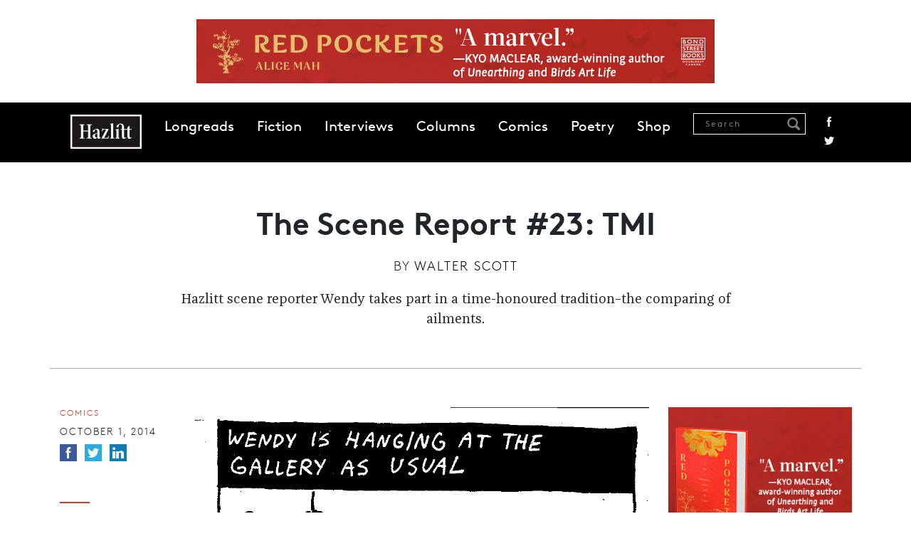

--- FILE ---
content_type: text/html; charset=UTF-8
request_url: https://www.hazlitt.net/comics/scene-report-23-tmi
body_size: 6576
content:
<!DOCTYPE html>
<html lang="en" dir="ltr" prefix="og: https://ogp.me/ns#">
  <head>
    <meta charset="utf-8" />
<script async src="https://www.googletagmanager.com/gtag/js?id=G-9HZSMMC5M6"></script>
<script>window.dataLayer = window.dataLayer || [];function gtag(){dataLayer.push(arguments)};gtag("js", new Date());gtag("set", "developer_id.dMDhkMT", true);gtag("config", "G-9HZSMMC5M6", {"groups":"default","page_placeholder":"PLACEHOLDER_page_location"});</script>
<link rel="canonical" href="https://www.hazlitt.net/comics/scene-report-23-tmi" />
<link rel="shortlink" href="https://www.hazlitt.net/node/2443571" />
<link rel="image_src" href="/sites/default/files/field/image/wendybanner.jpg" />
<meta name="description" content="Hazlitt scene reporter Wendy takes part in a time-honoured tradition–the comparing of ailments." />
<meta name="abstract" content="Hazlitt scene reporter Wendy takes part in a time-honoured tradition–the comparing of ailments." />
<meta property="og:site_name" content="Hazlitt" />
<meta property="og:type" content="Article" />
<meta property="og:url" content="https://www.hazlitt.net/comics/scene-report-23-tmi" />
<meta property="og:title" content="The Scene Report #23: TMI | Hazlitt" />
<meta property="og:description" content="Hazlitt scene reporter Wendy takes part in a time-honoured tradition–the comparing of ailments." />
<meta property="og:image" content="https://www.hazlitt.net/sites/default/files/field/image/wendybanner.jpg" />
<meta property="og:image:url" content="https://www.hazlitt.net/sites/default/files/field/image/wendybanner.jpg" />
<meta property="og:image:type" content="image/jpeg" />
<meta property="article:publisher" content="https://www.facebook.com/hazlittmag" />
<meta name="twitter:card" content="summary_large_image" />
<meta name="twitter:site" content="@hazlitt" />
<meta name="twitter:description" content="Hazlitt scene reporter Wendy takes part in a time-honoured tradition–the comparing of ailments." />
<meta name="twitter:title" content="The Scene Report #23: TMI | Hazlitt" />
<meta name="twitter:site:id" content="557818971" />
<meta name="twitter:url" content="https://www.hazlitt.net/comics/scene-report-23-tmi" />
<meta name="twitter:image" content="https://www.hazlitt.net/sites/default/files/field/image/wendybanner.jpg" />
<meta name="Generator" content="Drupal 9 (https://www.drupal.org)" />
<meta name="MobileOptimized" content="width" />
<meta name="HandheldFriendly" content="true" />
<meta name="viewport" content="width=device-width, initial-scale=1.0" />
<link rel="icon" href="/themes/custom/hazlitt/favicon.ico" type="image/vnd.microsoft.icon" />

    <title>The Scene Report #23: TMI | Hazlitt</title>
    <link rel="stylesheet" media="all" href="/sites/default/files/css/css_f_MGmZ1Ex8S2_E6r8X9jmSm57nsPGLrfaSvHaMRPJ9E.css" />
<link rel="stylesheet" media="all" href="/sites/default/files/css/css_P8gCapOcdwdWCothaIppq--ypZk69J2y3qh0DYo_KqE.css" />
<link rel="stylesheet" media="all" href="//cdn.jsdelivr.net/npm/bootstrap@5.2.3/dist/css/bootstrap.min.css" />
<link rel="stylesheet" media="all" href="/sites/default/files/css/css_5Ai8ONTm3CJr4XpF7h0Cg6bLnnZCYwF6n1QJGWVKICU.css" />

    <script src="/sites/default/files/js/js_4j7wmzK0FrIi8GWHavG3vyQmCGB_Pr05AEosPiqwImQ.js"></script>

  </head>
  <body class="path-node page-node-type-comic path-comics-scene-report-23-tmi">
        <a href="#main-content" class="visually-hidden focusable skip-link">
      Skip to main content
    </a>
    
      <div class="dialog-off-canvas-main-canvas" data-off-canvas-main-canvas>
    <div class="layout-container">

  <header role="banner">
      <div class="region region-header">
    
<div id="block-globalleaderboard" class="settings-tray-editable block block-block-content block-block-contentba65eaa1-d2c6-44ba-82bc-504e0eb87a76 cta-global-leaderboard pt-4 pb-4 text-center" data-drupal-settingstray="editable">
  
    
    
    <a href="https://www.penguinrandomhouse.ca/books/798570/red-pockets-by-alice-mah/9780385702454?ref=PRH38A5E4AB6FA6" target="_blank">
        <img loading="lazy" src="/sites/default/files/cta/2025-10/FINAL-RedPockets-HazlittBanners-728x90.gif" width="728" height="90" alt="An ad for Red Pockets " />


    </a>
  </div>
<nav role="navigation" aria-labelledby="block-hazlitt-main-menu-menu" id="block-hazlitt-main-menu" class="settings-tray-editable block block-menu navigation menu--main" data-drupal-settingstray="editable">
            
  <h2 class="visually-hidden" id="block-hazlitt-main-menu-menu">Main navigation</h2>
  

        
    <div id="main-navigation" class="container-fluid">
  <div class="container">
    <nav class="navbar navbar-expand-lg sticky-top d-flex">
      <a href="/" rel="home" class="site-logo hazlitt-logo"></a>
      <button class="navbar-toggler" type="button" data-bs-toggle="offcanvas" data-bs-target="#offcanvasNavbar" aria-controls="offcanvasNavbar">
        <span class="navbar-toggler-icon"></span>
      </button>

      <div class="offcanvas offcanvas-end" tabindex="-1" id="offcanvasNavbar" aria-labelledby="offcanvasNavbarLabel">
        <div class="offcanvas-header justify-content-end">
          <button type="button" class="btn-close" data-bs-dismiss="offcanvas" aria-label="Close"></button>
        </div>

        <div class="offcanvas-body">
                      <ul class="menu navbar-nav mr-auto">
                                
            <li class="menu-item">
              <a href="/longreads" data-drupal-link-system-path="longreads">Longreads</a>
                          </li>
            
                      
            <li class="menu-item">
              <a href="/fiction" data-drupal-link-system-path="fiction">Fiction</a>
                          </li>
            
                      
            <li class="menu-item">
              <a href="/tags/interview" data-drupal-link-system-path="taxonomy/term/79726">Interviews</a>
                          </li>
            
                      
            <li class="menu-item">
              <a href="https://hazlitt.net/category/column">Columns</a>
                          </li>
            
                      
            <li class="menu-item">
              <a href="https://hazlitt.net/category/comic" title="Comics">Comics</a>
                          </li>
            
                      
            <li class="menu-item">
              <a href="https://hazlitt.net/category/poetry">Poetry</a>
                          </li>
            
                      
            <li class="menu-item">
              <a href="https://bookshop.org/shop/hazlitt">Shop</a>
                          </li>
            
                    </ul>

          <div class="ms-auto navbar-search d-flex">
            <div class="views-exposed-form block block-views block-views-exposed-filter-blocksearch-content-page-1" data-drupal-selector="views-exposed-form-search-content-page-1">
  
      <h2>Search Results</h2>
    
      <form action="/search" method="get" id="views-exposed-form-search-content-page-1" accept-charset="UTF-8">
  <div class="form--inline clearfix">
  <div class="js-form-item form-item js-form-type-textfield form-type-textfield js-form-item-search form-item-search">
      <label for="edit-search">Search</label>
        <input placeholder="Search" data-drupal-selector="edit-search" type="text" id="edit-search" name="search" value="" size="30" maxlength="128" class="form-text" />

            <div id="edit-search--description" class="description">
      Enter one or more keywords to search.
    </div>
  </div>
<div data-drupal-selector="edit-actions" class="form-actions js-form-wrapper form-wrapper" id="edit-actions"><input data-drupal-selector="edit-submit-search-content" type="submit" id="edit-submit-search-content" value="Search" class="button js-form-submit form-submit" />
</div>

</div>

</form>

  </div>

            <div class="social-links">
              <a href="https://www.facebook.com/hazlittmag" title="Facebook" class="facebook">Facebook</a>
              <a href="https://twitter.com/Hazlitt" title="Twitter" class="twitter">Twitter</a>
            </div>
          </div>
        </div>
      </div>
    </nav>
  </div>
</div>
  



  </nav>

  </div>

  </header>

  
  

  

  

  

  <main role="main" class="main">
    <a id="main-content" tabindex="-1"></a>
    <div class="layout-content">
        <div class="region region-content">
    <div data-drupal-messages-fallback class="hidden"></div>
<div class="views-element-container settings-tray-editable block block-views block-views-blockhero-block-1" id="block-views-block-hero-block-1" data-drupal-settingstray="editable">
  
    
      <div><div class="view view-hero view-id-hero view-display-id-block_1 js-view-dom-id-350772e74cf6eba503bed420eeb06d7858f4a48cc628b727ee5766c57d1cd7c7">
  
    
      
      <div class="view-content">
          <div class="views-row">

<div class="article-header container pt-5 pb-5 mb-5 divider">
  <h1 class="article-title mb-3">
    The Scene Report #23: TMI
  </h1>

      <div class="authored-by mb-3">
      <span>By</span> <a href="/authors/walter-scott" hreflang="und">Walter Scott</a>
    </div>
  
      <div class="article-summary">
      <p>Hazlitt scene reporter Wendy takes part in a time-honoured tradition–the comparing of ailments.</p>

    </div>
  </div>
</div>

    </div>
  
          </div>
</div>

  </div>
<div id="block-hazlitt-content" class="block block-system block-system-main-block">
  
    
      
<article data-history-node-id="2443571" role="article" class="node node--type-comic node--promoted node--sticky node--view-mode-full">

  
<div class="container">
<div class="row">
  <div class="col-12 col-md-2 left-col">
    <div class="mb-5">
              <div class="article-category mb-2">
          <a href="/category/comics" hreflang="en">Comics</a>
        </div>
      
      <div class="date mb-2">
        October 1,  2014
      </div>

      <ul class="social-links colour">
        <li>
          <a href="https://www.facebook.com/sharer/sharer.php?u=https://www.hazlitt.net/comics/scene-report-23-tmi" title="Facebook" class="facebook" target="_blank"><span>Facebook</span></a>
        </li>
        <li>
          <a href="https://twitter.com/intent/tweet?url=https://www.hazlitt.net/comics/scene-report-23-tmi" title="Twitter" class="twitter" target="_blank"><span>Twitter</span></a>
        </li>
        <li>
          <a href="https://www.linkedin.com/sharing/share-offsite/?url=https://www.hazlitt.net/comics/scene-report-23-tmi" title="LinkedIn" class="linkedin" target="_blank"><span>LinkedIn</span></a>
        </li>
      </ul>
    </div>

          <div class="views-element-container"><div class="view view-author-block view-id-author_block view-display-id-block_2 js-view-dom-id-7af06223130f8315163558b5ded5469e6562254015b5758a4113acb48a41dd3b">
  
    
      
      <div class="view-content">
          <div class="views-row">

<div class="author-block mb-5 text-start">
  <div class="circle circle mt-3 mb-2">
      <img loading="lazy" src="/sites/default/files/styles/circle-w114-bw/public/pictures/picture-339-1359481882.jpg?itok=9GVO9_rI" width="114" height="114" alt="" class="image-style-circle-w114-bw" />



  </div>

  <div class="author-name">
    <a href="/authors/walter-scott" hreflang="und">Walter Scott</a>
  </div>

  <div class="author-body">
    <p>Walter Scott is an artist living and working in Montreal. His most recent project WENDY, is an ongoing comic book adventure about a young woman living...</p>

  </div>

  <div class="views-element-container"><div class="view view-author-block view-id-author_block view-display-id-block_3 js-view-dom-id-8617bfeb1b3ca3c2d90092d57f20125d5116f5be1a6b5d14e6316e94483a2972">
  
    
      
      <div class="view-content">
      
  <div class="recent-articles mt-4">
    <h2>Recent articles</h2>

    <div class="views-row mb-2">

<a href="/comics/scene-report-22-big-blue-sky" hreflang="und">The Scene Report #22: Big Blue Sky</a></div>
    <div class="views-row mb-2">

<a href="/comics/scene-report-21-really-real" hreflang="und">The Scene Report #21: Really Real</a></div>
    <div class="views-row mb-2">

<a href="/comics/scene-report-20-close-quartered" hreflang="und">The Scene Report #20: Close Quartered</a></div>

  </div>

    </div>
  
          </div>
</div>

</div></div>

    </div>
  
          </div>
</div>

      </div>

  <div class="node__content col-12 col-md-7">
        
    <div id="article-wrap" class="article-wrap mb-5 clearfix">
              <div class="article-body">
          
        </div>
      
              <div class="comic-images text-center">
          
      <div class="field field--name-field-comic-images field--type-image field--label-hidden field__items">
              <div class="field__item">  <img loading="lazy" src="/sites/default/files/warts1.jpg" width="978" height="2478" alt="" />

</div>
              <div class="field__item">  <img loading="lazy" src="/sites/default/files/warts2.jpg" width="996" height="2496" alt="" />

</div>
              <div class="field__item">  <img loading="lazy" src="/sites/default/files/warts3.jpg" width="1011" height="2457" alt="" />

</div>
              <div class="field__item">  <img loading="lazy" src="/sites/default/files/warts4.jpg" width="996" height="2448" alt="" />

</div>
          </div>
  
        </div>
          </div>

    <div class="social-footer text-center mb-5">
      <p>Find us on <a href="https://www.facebook.com/hazlittmag">Facebook</a> / Follow us on <a href="https://twitter.com/Hazlitt">Twitter</a></p>
      <ul class="social-links colour">
        <li>
          <a href="https://www.facebook.com/sharer/sharer.php?u=https://www.hazlitt.net/comics/scene-report-23-tmi" title="Facebook" class="facebook" target="_blank"><span>Facebook</span></a>
        </li>
        <li>
          <a href="https://twitter.com/intent/tweet?url=https://www.hazlitt.net/comics/scene-report-23-tmi" title="Twitter" class="twitter" target="_blank"><span>Twitter</span></a>
        </li>
        <li>
          <a href="https://www.linkedin.com/sharing/share-offsite/?url=https://www.hazlitt.net/comics/scene-report-23-tmi" title="LinkedIn" class="linkedin" target="_blank"><span>LinkedIn</span></a>
        </li>
      </ul>
    </div>

          <div class="views-element-container"><div class="view view-author-block view-id-author_block view-display-id-block_1 js-view-dom-id-853e3593567360136a957eafbe495feb766706c9b0ca9d6552c1c923d7336328">
  
    
      
      <div class="view-content">
          <div class="views-row">

<div class="author-block mb-5">
  <div class="circle circle mt-3 mb-2">
      <img loading="lazy" src="/sites/default/files/styles/circle-w114-bw/public/pictures/picture-339-1359481882.jpg?itok=9GVO9_rI" width="114" height="114" alt="" class="image-style-circle-w114-bw" />



  </div>

  <div class="author-name">
    <a href="/authors/walter-scott" hreflang="und">Walter Scott</a>
  </div>

  <div class="author-body">
    <p>Walter Scott is an artist living and working in Montreal. His most recent project WENDY, is an ongoing comic book adventure about a young woman living in an urban centre, whose dreams of contemporary art stardom are perpetually derailed by the temptations of punk music, drugs, alcohol, parties, and boys. Find out more, and get a copy of Wendy, visit wendycore.tumblr.com.</p>

  </div>

  <div class="views-element-container"><div class="view view-author-block view-id-author_block view-display-id-block_3 js-view-dom-id-846cd69321ab29840f4372fb35ded50537c4f2d3ca72fbfc7c2ebd49a32a2707">
  
    
      
      <div class="view-content">
      
  <div class="recent-articles mt-4">
    <h2>Recent articles</h2>

    <div class="views-row mb-2">

<a href="/comics/scene-report-22-big-blue-sky" hreflang="und">The Scene Report #22: Big Blue Sky</a></div>
    <div class="views-row mb-2">

<a href="/comics/scene-report-21-really-real" hreflang="und">The Scene Report #21: Really Real</a></div>
    <div class="views-row mb-2">

<a href="/comics/scene-report-20-close-quartered" hreflang="und">The Scene Report #20: Close Quartered</a></div>

  </div>

    </div>
  
          </div>
</div>

</div></div>

    </div>
  
          </div>
</div>

    
  </div>

  <div class="col-12 col-md-3">
  
    
<div class="block block-block-content block-block-contente5bff322-08c9-4d2d-8dbe-ab7d9324e48f cta-bigbox mb-5 text-center">
  
    
    
    <a href="https://www.penguinrandomhouse.ca/books/798570/red-pockets-by-alice-mah/9780385702454?ref=PRH38A5E4AB6FA6" target="_blank">
        <img loading="lazy" src="/sites/default/files/cta/2025-10/FINAL-RedPockets-HazlittBanners-300x250_0.gif" width="300" height="250" alt="An ad for Red Pockets " />


    </a>
  </div>


          <div class="hz-block mb-5">
          <h2 class="block-title mb-4">Related</h2>
          <div class="views-element-container"><div class="view view-related view-id-related view-display-id-block_1 js-view-dom-id-115db30643c1400fad09e7a315654df07d8ddcdd2f7c2aacb80c147ab88a2bcd">
  
    
      
      <div class="view-content">
          <div class="mb-4 views-row"><div class="article-title"><a href="/comics/stealing-bugs-pt-8" hreflang="und">The Stealing Bugs Pt. 8</a></div><div class="article-author"><a href="/authors/michael-deforge" hreflang="und">Michael Deforge</a></div></div>
    <div class="mb-4 views-row"><div class="article-title"><a href="/comics/skunk-and-boy-pt-1" hreflang="und">Skunk and Boy Pt. 1</a></div><div class="article-author"><a href="/authors/becca-tobin" hreflang="und">Becca Tobin</a></div></div>

    </div>
  
          </div>
</div>

      </div>
    
    <div class="hz-block">
        <h2 class="block-title mb-4">Most Popular</h2>
        <div class="views-element-container"><div class="view view-most-popular view-id-most_popular view-display-id-block_2 js-view-dom-id-4dd69cd904179ce1190d1b27a56e1829c1962745c786c43eba9e48eb039e8421 hz-popular mb-5">
  
    
      
      <div class="view-content container">
          <div class="views-row mb-4">

<div class="counter"><span class="number">1</span></div>
<div class="title-wrap">
  <div class="article-title"><a href="/longreads/duke-alvarez-american-mummy-outlaw-or-undead-years-phillipe-lafontaine" hreflang="en">Duke Alvarez: American Mummy Outlaw; or, The Undead Years of Phillipe LaFontaine</a></div>
  <div class="article-author"><a href="/authors/johnathan-fahey" hreflang="en">Johnathan Fahey </a></div>
</div></div>
    <div class="views-row mb-4">

<div class="counter"><span class="number">2</span></div>
<div class="title-wrap">
  <div class="article-title"><a href="/longreads/dead-mall-society" hreflang="en">The Dead Mall Society</a></div>
  <div class="article-author"><a href="/authors/lana-hall" hreflang="en">Lana Hall</a></div>
</div></div>
    <div class="views-row mb-4">

<div class="counter"><span class="number">3</span></div>
<div class="title-wrap">
  <div class="article-title"><a href="/longreads/picture-youre-frog" hreflang="en">Picture This: You&#039;re a Frog</a></div>
  <div class="article-author"><a href="/authors/alex-manley" hreflang="und">Alex Manley </a></div>
</div></div>

    </div>
  
          </div>
</div>

    </div>

    
<div class="block block-block-content block-block-content89da3c01-370d-422f-8f52-9a1a2f5b2a67 cta-halfpage text-center">
  
    
    
    <a href="https://www.penguinrandomhouse.ca/books/798570/red-pockets-by-alice-mah/9780385702454?ref=PRH38A5E4AB6FA6" target="_blank">
        <img loading="lazy" src="/sites/default/files/cta/2025-10/FINAL-RedPockets-HazzlittBanners-300x600.jpg" width="300" height="600" alt="An ad for Red Pockets " />


    </a>
  </div>

  </div>

</article>

  </div>
<div id="block-prevnext" class="settings-tray-editable block block-prev-next block-prev-next-block" data-drupal-settingstray="editable">
  
    
      <div class="container">
            <div class="next">
            <h2 class="block-title">Next</h2>
            <div class="views-element-container"><div class="view view-previous-next view-id-previous_next view-display-id-block_1 js-view-dom-id-bba7ca848d2219d5ee22b11abccb5544b1540be294119887946a965488e424ad">
  
    
      
      <div class="view-content">
          <div class="views-row">
<div class="container">
  <div class="row">
    <div class="article-image col-12 col-md-4">
        <a href="/blog/when-should-i-accept-im-not-going-make-it-journalism" hreflang="und"><img loading="lazy" src="/sites/default/files/styles/article_min_width/public/field/image/closeuponzoe.jpg?itok=4ydF6XFy" width="700" height="467" alt="" class="image-style-article-min-width" />

</a>

    </div>

    <div class="article-text-wrap  col-12 col-md-8">
      <div class="article-category">
        <a href="/category/unfck-yourself" hreflang="en">Unf*ck Yourself</a>
      </div>
      <div class="article-title">
        <a href="/blog/when-should-i-accept-im-not-going-make-it-journalism" hreflang="und">When Should I Accept That I’m Not Going To Make It In Journalism?</a>
      </div>
      <div class="article-summary">
        <p>In this week's installment of Unf*ck Yourself: getting cut out by a friend, struggling to make it in media, and an update from a past letter-writer.</p>

      </div>
    </div>
  </div>
</div>
</div>

    </div>
  
          </div>
</div>

        </div>
    
            <div class="prev">
            <h2 class="block-title">Previous</h2>
            <div class="views-element-container"><div class="view view-previous-next view-id-previous_next view-display-id-block_1 js-view-dom-id-a48d2d26adf33874df3620eaecf75e41fcc6ec959244f49a656202a03cec0025">
  
    
      
      <div class="view-content">
          <div class="views-row">
<div class="container">
  <div class="row">
    <div class="article-image col-12 col-md-4">
        <a href="/feature/refusing-condescend-johanna-skibsrud-and-difficult-literature" hreflang="und"><img loading="lazy" src="/sites/default/files/styles/article_min_width/public/field/image/hzl-skibsrud-2.jpg?itok=JrKrfwb9" width="700" height="467" alt="" class="image-style-article-min-width" />

</a>

    </div>

    <div class="article-text-wrap  col-12 col-md-8">
      <div class="article-category">
        <a href="/category/books" hreflang="en">Books</a>
      </div>
      <div class="article-title">
        <a href="/feature/refusing-condescend-johanna-skibsrud-and-difficult-literature" hreflang="und">Refusing To Condescend: Johanna Skibsrud and &#039;Difficult&#039; Literature</a>
      </div>
      <div class="article-summary">
        <p>The Giller Prize-winning author returns with a new novel, Quartet for the End of Time, which challenges not only her readers, but the limits of artistic expression.</p>

      </div>
    </div>
  </div>
</div>
</div>

    </div>
  
          </div>
</div>

        </div>
    </div>
  </div>

  </div>

    </div>
    
    
  </main>

      <footer role="contentinfo">
      
  <div class="region region-footer">
    <nav role="navigation" aria-labelledby="block-footer-menu" id="block-footer" class="settings-tray-editable block block-menu navigation menu--footer" data-drupal-settingstray="editable">
            
  <h2 class="visually-hidden" id="block-footer-menu">Footer</h2>
  

        
    <div class="footer-menu-wrapper">
    <div class="container">
      <div class="row">
        <div class="col-xs-12 col-md-6">
            <ul class="menu">
                    <li class="menu-item">
        <a href="/about" data-drupal-link-system-path="node/2233">About</a>
              </li>
                <li class="menu-item">
        <a href="/masthead" data-drupal-link-system-path="node/2277">Masthead</a>
              </li>
                <li class="menu-item">
        <a href="/contact-us" data-drupal-link-system-path="node/2150726">Contact Us</a>
              </li>
                <li class="menu-item">
        <a href="/privacy-policy" data-drupal-link-system-path="node/2150736">Privacy Policy</a>
              </li>
                <li class="menu-item">
        <a href="/accessibility-policy" data-drupal-link-system-path="node/2150731">Accessibility Policy</a>
              </li>
                <li class="menu-item">
        <a href="https://penguinrandomhouse.ca/terms-of-use">Terms of Use</a>
              </li>
          </ul>
      </div>

      <div class="col-xs-12 col-md-6">
        <ul class="social-links">
          <li>
            <a href="https://www.facebook.com/hazlittmag" title="Facebook" class="facebook"><span>Facebook</span></a>
          </li>
          <li>
            <a href="https://twitter.com/Hazlitt" title="Twitter" class="twitter"><span>Twitter</span></a>
          </li>
          <li>
            <a href="https://instagram.com/hazlittmag" title="Instagram" class="instagram"><span>Instagram</span></a>
          </li>
          <li>
            <a href="https://hazlittmag.tumblr.com/" title="Tumblr" class="tumblr"><span>Tumblr</span></a>
          </li>
          <li>
            <a href="https://soundcloud.com/hazlittmag" title="Soundcloud" class="soundcloud"><span>Soundcloud</span></a>
          </li>
          <li>
            <a href="/rss.xml" title="RSS" class="rss"><span>RSS</span></a>
          </li>
        </ul>
      </div>
    </div>
  </div>
</div>
  



<div class="legal container">
  <div class="row d-flex align-items-center">
    <div class="col-xs-12 col-md-4 prhc-logo-wrapper">
      <a class="prhc-logo" href="http://global.penguinrandomhouse.com"></a>
    </div>

    <div class="col-xs-12 col-md-4 copyright">
      <h3>Hazlitt Magazine</h3>
      <p>A Penguin Random House Company<br> © 2023 Penguin Random House</p>
    </div>

    <div class="col-xs-12 col-md-4 prhc-global">
      <a href="http://global.penguinrandomhouse.com">global.penguinrandomhouse.com</a>
    </div>
  </div>
</div>
  </nav>

  </div>

    </footer>
  
</div>
  </div>

    
    <script type="application/json" data-drupal-selector="drupal-settings-json">{"path":{"baseUrl":"\/","scriptPath":null,"pathPrefix":"","currentPath":"node\/2443571","currentPathIsAdmin":false,"isFront":false,"currentLanguage":"en"},"pluralDelimiter":"\u0003","suppressDeprecationErrors":true,"google_analytics":{"account":"G-9HZSMMC5M6","trackOutbound":true,"trackMailto":true,"trackTel":true,"trackDownload":true,"trackDownloadExtensions":"7z|aac|arc|arj|asf|asx|avi|bin|csv|doc(x|m)?|dot(x|m)?|exe|flv|gif|gz|gzip|hqx|jar|jpe?g|js|mp(2|3|4|e?g)|mov(ie)?|msi|msp|pdf|phps|png|ppt(x|m)?|pot(x|m)?|pps(x|m)?|ppam|sld(x|m)?|thmx|qtm?|ra(m|r)?|sea|sit|tar|tgz|torrent|txt|wav|wma|wmv|wpd|xls(x|m|b)?|xlt(x|m)|xlam|xml|z|zip"},"statistics":{"data":{"nid":"2443571"},"url":"\/core\/modules\/statistics\/statistics.php"},"ajaxTrustedUrl":{"\/search":true},"user":{"uid":0,"permissionsHash":"a62692f08108a0dc85678780ff5c525e4cbda1950ae0dea3a29cc297fc4d449f"}}</script>
<script src="/sites/default/files/js/js__E6FrODBDWeJOHcUPbf8gTMHu5UH1wNBKau2RZMNoCw.js"></script>
<script src="//cdn.jsdelivr.net/npm/bootstrap@5.2.3/dist/js/bootstrap.bundle.min.js"></script>
<script src="/sites/default/files/js/js_wQwLlLvL0gJ0LiSXNbnYKwFMF4IRKpY1oAaRB7XHiIE.js"></script>

  </body>
</html>
